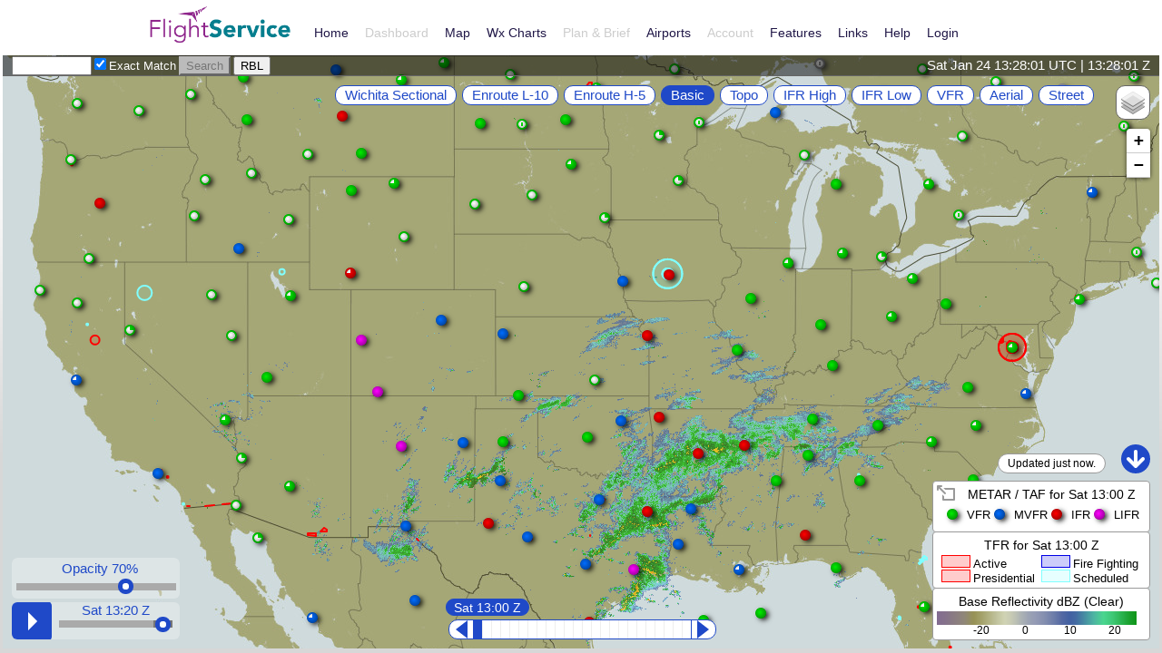

--- FILE ---
content_type: text/css
request_url: https://www.1800wxbrief.com/Website/resources/css/map.2685781702.css
body_size: 1906
content:
@charset "utf-8";html,body,div,span,applet,object,iframe,h1,h2,h3,h4,h5,h6,p,blockquote,pre,a,abbr,acronym,address,big,cite,code,del,dfn,em,font,img,ins,kbd,q,s,samp,small,strike,strong,sub,sup,tt,var,dl,dt,dd,ol,ul,li,fieldset,form,label,legend,table,caption,tbody,tfoot,thead,tr,th,td{margin:0;padding:0;border:0;outline:0;font-weight:inherit;font-style:inherit;font-size:100%;vertical-align:baseline;-ms-text-size-adjust:none}*{margin:0}html{box-sizing:border-box;height:100%;width:100%;overflow-x:hidden}*,*:before,*:after{box-sizing:inherit}ul li{list-style-type:none;padding-left:15px}@media(min-width:947px){ul li{padding-left:0}}#headerBottom{display:none}#mapHeader{width:100%;background-color:#eee;padding:4px;clear:both;display:table;right:0;border-bottom:1px solid #999}#mapHeader .description{display:table-cell;font-size:16px}#mapHeader .actions{display:table-cell;min-width:285px;max-width:285px;width:285px}#myNavbar{padding-left:unset}#navbar-header ul li{z-index:1001}.navbar-collapse ul li{background:white}.splitter-bar{margin-top:1px;background:0}#ajax_spinner{vertical-align:middle}.warningIcon{height:16px;width:16px;vertical-align:bottom;margin-right:5px}.notCurrentData{color:red;font-weight:bold;margin-left:10px}#mapContainer{position:absolute;margin-bottom:100px;top:0;left:0;right:0;bottom:0}#interactiveMapContainer{position:absolute;top:61px;left:3px;right:3px;bottom:5px}#map{max-height:1000px;max-width:2000px;height:100%;overflow:hidden}#mapFooter{position:absolute;bottom:0;left:0;height:100px;width:100%;background-color:#eee;border-top:1px solid #999;padding:4px}#videoButton{height:24px;vertical-align:middle;float:right;cursor:pointer}.ol-popup{display:none;position:absolute;background-color:rgba(255,255,255,0.85);-moz-box-shadow:0 1px 4px rgba(0,0,0,0.2);-webkit-filter:drop-shadow(0 1px 4px rgba(0,0,0,0.2));filter:drop-shadow(0 1px 4px rgba(0,0,0,0.2));padding:3px;border-radius:3px;bottom:12px;left:-50px}.ol-popup #popup-content{padding:3px;min-width:38em;max-height:22em;overflow-x:hidden;overflow-y:auto}.ol-popup:after,.ol-popup:before{top:100%;border:solid transparent;content:" ";height:0;width:0;position:absolute;pointer-events:none}.ol-popup:after{border-width:10px;left:48px;margin-left:-10px}.ol-popup:before{border-top-color:rgba(255,255,255,0.85);border-width:11px;left:48px;margin-left:-11px}.ol-popup hr.divider{margin:.75em 0}.no-close .ui-dialog-titlebar-close{display:none}#legendRow{overflow-x:hidden;overflow-y:auto;max-height:60px}#mapFeatures{border:1px solid #999;border-width:0 1px 1px 1px}#mapFeatures #minRunwayLengthValue{width:35px}.timezoneRadioButton{margin-left:7px}.layerCheckboxes,.layerCheckbox,.mapFeaturesCheckboxes,.mapFeaturesCheckbox{margin-right:7.5px !important}table.mapFeatureOptions td.expander{width:1.0}tr.optionHeader{font-weight:bold}.listExpander{cursor:default}.arrow-down{margin:0;width:0;height:5px;border-left:5px solid transparent;border-right:5px solid transparent;border-top:5px solid #345678}.arrow-down:hover{margin:0;width:0;height:5px;border-left:5px solid transparent;border-right:5px solid transparent;border-top:5px solid #789abc}.arrow-right{margin:0;width:5px;height:0;border-top:5px solid transparent;border-bottom:5px solid transparent;border-left:5px solid #345678}.arrow-right:hover{margin:0;width:5px;height:0;border-top:5px solid transparent;border-bottom:5px solid transparent;border-left:5px solid #789abc}.pirepTriangle{width:0;height:0;border-style:solid;border-width:0 5px 10px 5px;border-color:transparent transparent #f00 transparent;-webkit-transform:rotate(360deg);display:inline-block;margin-left:5px;margin-right:5px}#adverseConditions{border:1px solid #999;border-width:0 1px 1px 1px}#adverseConditions h1{font-weight:bold}.legendItem{display:inline-block;margin-left:10px}.legendBox{border:1px;height:10px;width:40px;display:inline-block;margin-left:5px;margin-right:5px;vertical-align:-1px}.outerLegendBox{height:10px;width:40px;display:inline-block;margin-left:5px;vertical-align:-4px;background:gray}.innerLegendBox{height:8px;width:38px;display:inline-block;margin-left:1px;vertical-align:4px}.errorMessage{color:red;font-size:11px}#timeFilterDialogWrapper{line-height:2.5em}.timeFilterRangeSpan{position:relative;display:inline-block}.timeFilterDateDiv{display:inline-block}.errorTextField{background-color:#f0f3b4}

--- FILE ---
content_type: image/svg+xml
request_url: https://www.1800wxbrief.com/Website/Graphics/resources/css/svimages/down.svg
body_size: 547
content:
<svg width="32" height="32" xmlns="http://www.w3.org/2000/svg">
    <circle r="16" cx="16" cy="16" fill="#1f49c8" />
    <path d="M 15.970703 5.921875 A 2.0002 2.0002 0 0 0 14 7.9511719 L 14 19.222656 L 9.4140625 14.636719 A 2.0002 2.0002 0 0 0 7.9785156 14.03125 A 2.0002 2.0002 0 0 0 6.5859375 17.464844 L 14.410156 25.289062 A 2.0002 2.0002 0 0 0 17.59375 25.285156 L 25.414062 17.464844 A 2.0002 2.0002 0 1 0 22.585938 14.636719 L 18 19.222656 L 18 7.9511719 A 2.0002 2.0002 0 0 0 15.970703 5.921875 z" style="fill:#ffffff" />

</svg>

